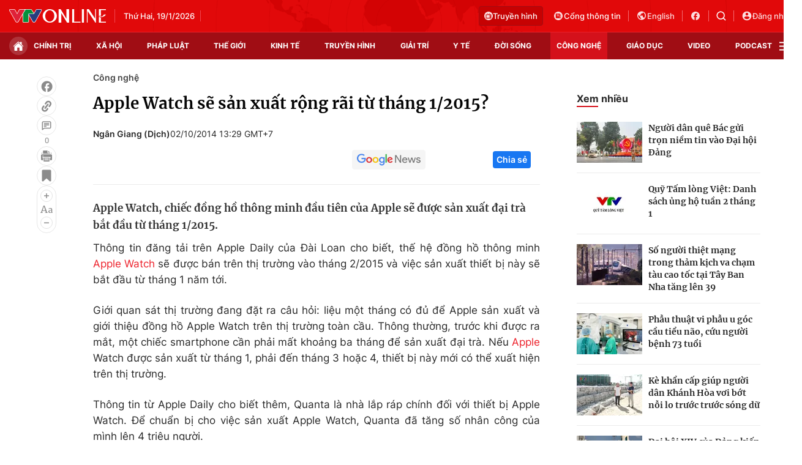

--- FILE ---
content_type: text/html; charset=utf-8
request_url: https://vtv.vn/ajax-detail-bottom-100109.htm
body_size: 5223
content:
<div class="hidden">
    <div class="box-category" data-layout="33" data-cd-key=siteid100:highestviewnews:zoneid100109hour24 >
                    <div class="box-category-top">
                <h2>
                    <span class="box-category-title">
                        Xem nhiều
                    </span>
                </h2>
            </div>
                <div class="box-category-middle">
                            <div class="box-category-item" data-id="100260103133434169"
                 >
                                             <a class="box-category-link-with-avatar img-resize" href="/se-co-khong-iphone-18-trong-nam-2026-canh-bac-moi-cua-apple-100260103133434169.htm"
                        title="Sẽ có không iPhone 18 trong năm 2026: Canh bạc mới của Apple?"   data-newstype="0"  data-type="0">
                                                    <img data-type="avatar"
                                src="https://cdn-images.vtv.vn/zoom/107_67/66349b6076cb4dee98746cf1/2026/01/03/iphone-17-17110653213161476041897-85067204773135510295825.jpg"
                                alt="Sẽ có không iPhone 18 trong năm 2026: Canh bạc mới của Apple?" loading=lazy 
                                class="box-category-avatar">
                        
                                            </a>
                                    <div class="box-category-content" >
            <!-- Ảnh dọc-->
                        <h3 class="box-category-title-text">
                <a data-type="title" data-linktype="newsdetail" data-id="100260103133434169"
                    class="box-category-link-title" data-type="0"
                     data-newstype="0"                     href="/se-co-khong-iphone-18-trong-nam-2026-canh-bac-moi-cua-apple-100260103133434169.htm"
                    title="Sẽ có không iPhone 18 trong năm 2026: Canh bạc mới của Apple?"
                     data-trimline="4" >Sẽ có không iPhone 18 trong năm 2026: Canh bạc mới của Apple?</a>
                </h3>

                
                
                                <!-- Ảnh dọc-->
                





























        </div>
    </div>

                            <div class="box-category-item" data-id="100260112182608946"
                 >
                                             <a class="box-category-link-with-avatar img-resize" href="/hai-phong-khoi-cong-khu-cong-nghiep-va-logistic-xanh-thong-minh-100260112182608946.htm"
                        title="Hải Phòng khởi công khu công nghiệp và logistic xanh, thông minh"   data-newstype="0"  data-type="0">
                                                    <img data-type="avatar"
                                src="https://cdn-images.vtv.vn/zoom/107_67/66349b6076cb4dee98746cf1/2026/01/12/5e8a1976-60224203655795467992356-27504252228615184201055.jpg"
                                alt="Hải Phòng khởi công khu công nghiệp và logistic xanh, thông minh" loading=lazy 
                                class="box-category-avatar">
                        
                                            </a>
                                    <div class="box-category-content" >
            <!-- Ảnh dọc-->
                        <h3 class="box-category-title-text">
                <a data-type="title" data-linktype="newsdetail" data-id="100260112182608946"
                    class="box-category-link-title" data-type="0"
                     data-newstype="0"                     href="/hai-phong-khoi-cong-khu-cong-nghiep-va-logistic-xanh-thong-minh-100260112182608946.htm"
                    title="Hải Phòng khởi công khu công nghiệp và logistic xanh, thông minh"
                     data-trimline="4" >Hải Phòng khởi công khu công nghiệp và logistic xanh, thông minh</a>
                </h3>

                
                
                                <!-- Ảnh dọc-->
                





























        </div>
    </div>

                            <div class="box-category-item" data-id="100251231115300457"
                 >
                                             <a class="box-category-link-with-avatar img-resize" href="/cuoc-dua-cong-nghe-giua-cac-cuong-quoc-100251231115300457.htm"
                        title="Cuộc đua công nghệ giữa các cường quốc"   data-newstype="0"  data-type="13">
                                                    <img data-type="avatar"
                                src="https://cdn-images.vtv.vn/zoom/107_67/66349b6076cb4dee98746cf1/2025/12/31/robot-42350035524097387431430-67840660248583799048381-23393855689048502744408.jpg"
                                alt="Cuộc đua công nghệ giữa các cường quốc" loading=lazy 
                                class="box-category-avatar">
                        
                                            </a>
                                    <div class="box-category-content" >
            <!-- Ảnh dọc-->
                        <h3 class="box-category-title-text">
                <a data-type="title" data-linktype="newsdetail" data-id="100251231115300457"
                    class="box-category-link-title" data-type="13"
                     data-newstype="0"                     href="/cuoc-dua-cong-nghe-giua-cac-cuong-quoc-100251231115300457.htm"
                    title="Cuộc đua công nghệ giữa các cường quốc"
                     data-trimline="4" >Cuộc đua công nghệ giữa các cường quốc</a>
                </h3>

                
                
                                <!-- Ảnh dọc-->
                





























        </div>
    </div>

                            <div class="box-category-item" data-id="100251226204425332"
                 >
                                             <a class="box-category-link-with-avatar img-resize" href="/taxi-bay-phuong-tien-di-chuyen-hang-khong-dai-chung-100251226204425332.htm"
                        title="Taxi bay - phương tiện di chuyển hàng không đại chúng"   data-newstype="0"  data-type="13">
                                                    <img data-type="avatar"
                                src="https://cdn-images.vtv.vn/zoom/107_67/66349b6076cb4dee98746cf1/2025/12/17/taxi-bay-17106089426212146569148-91868540931706824694910.jpg"
                                alt="Taxi bay - phương tiện di chuyển hàng không đại chúng" loading=lazy 
                                class="box-category-avatar">
                        
                                            </a>
                                    <div class="box-category-content" >
            <!-- Ảnh dọc-->
                        <h3 class="box-category-title-text">
                <a data-type="title" data-linktype="newsdetail" data-id="100251226204425332"
                    class="box-category-link-title" data-type="13"
                     data-newstype="0"                     href="/taxi-bay-phuong-tien-di-chuyen-hang-khong-dai-chung-100251226204425332.htm"
                    title="Taxi bay - phương tiện di chuyển hàng không đại chúng"
                     data-trimline="4" >Taxi bay - phương tiện di chuyển hàng không đại chúng</a>
                </h3>

                
                
                                <!-- Ảnh dọc-->
                





























        </div>
    </div>

                            <div class="box-category-item" data-id="100260108150455063"
                 >
                                             <a class="box-category-link-with-avatar img-resize" href="/ces-2026-nhung-chiec-xe-o-to-cua-tuong-lai-100260108150455063.htm"
                        title="CES 2026: Những chiếc xe ô tô của tương lai"   data-newstype="0"  data-type="13">
                                                    <img data-type="avatar"
                                src="https://cdn-images.vtv.vn/zoom/107_67/66349b6076cb4dee98746cf1/2026/01/08/bmw-concept-speedtop-2025--4--94797647543666727391256-95711566318473582114102.jpg"
                                alt="CES 2026: Những chiếc xe ô tô của tương lai" loading=lazy 
                                class="box-category-avatar">
                        
                                            </a>
                                    <div class="box-category-content" >
            <!-- Ảnh dọc-->
                        <h3 class="box-category-title-text">
                <a data-type="title" data-linktype="newsdetail" data-id="100260108150455063"
                    class="box-category-link-title" data-type="13"
                     data-newstype="0"                     href="/ces-2026-nhung-chiec-xe-o-to-cua-tuong-lai-100260108150455063.htm"
                    title="CES 2026: Những chiếc xe ô tô của tương lai"
                     data-trimline="4" >CES 2026: Những chiếc xe ô tô của tương lai</a>
                </h3>

                
                
                                <!-- Ảnh dọc-->
                





























        </div>
    </div>

                    </div>
    </div>
</div>
    <div class="detail-sm-main">
        <div class="box-category" data-marked-zoneid=vtv_detail_chuyenmuc data-layout="35"  data-cd-key=siteid100:newsinzonesharenews:zone100109 >
        <div class="box-category-top">
            <h2>
            <span class="box-category-title" >
                Tin cùng chuyên mục
            </span>
            </h2>
            <div class="box-action">
                                    <span class="text-days">
                                        Xem theo ngày
                                    </span>

    <div class="list-form">
        <select class="select-item sDay">
            <option  value="0">Ngày</option>
            <option value="1">1</option>
            <option value="2">2</option>
            <option value="3">3</option>
            <option value="4">4</option>
            <option value="5">5</option>
            <option value="6">6</option>
            <option value="7">7</option>
            <option value="8">8</option>
            <option value="9">9</option>
            <option value="10">10</option>
            <option value="11">11</option>
            <option value="12">12</option>
            <option value="13">13</option>
            <option value="14">14</option>
            <option value="15">15</option>
            <option value="16">16</option>
            <option value="17">17</option>
            <option value="18">18</option>
            <option value="19">19</option>
            <option value="20">20</option>
            <option value="21">21</option>
            <option value="22">22</option>
            <option value="23">23</option>
            <option value="24">24</option>
            <option value="25">25</option>
            <option value="26">26</option>
            <option value="27">27</option>
            <option value="28">28</option>
            <option value="29">29</option>
            <option value="30">30</option>
            <option value="31">31</option>
        </select>

        <select class="select-item sMonth">
            <option value="0">Tháng</option>
            <option value="1">Tháng 1</option>
            <option value="2">Tháng 2</option>
            <option value="3">Tháng 3</option>
            <option value="4">Tháng 4</option>
            <option value="5">Tháng 5</option>
            <option value="6">Tháng 6</option>
            <option value="7">Tháng 7</option>
            <option value="8">Tháng 8</option>
            <option value="9">Tháng 9</option>
            <option value="10">Tháng 10</option>
            <option value="11">Tháng 11</option>
            <option value="12">Tháng 12</option>
        </select>

        <select class="select-item sYear">
            <option value="0">Năm</option>
                                        <option value="2026">2026</option>
                            <option value="2025">2025</option>
                            <option value="2024">2024</option>
                            <option value="2023">2023</option>
                            <option value="2022">2022</option>
                            <option value="2021">2021</option>
                            <option value="2020">2020</option>
                            <option value="2019">2019</option>
                    </select>
        <a href="javascript:;" onclick="XemTheoNgay()" class="views" rel="nofollow">XEM</a>
    </div>
</div>
<script>

    $('.sDay').val(19);
    $('.sMonth').val(01);
    $('.sYear').val(2026);
    function XemTheoNgay() {
        var hdZoneUrl = $('#hdZoneUrl').val();
        var hdParentUrl = $('#hdParentUrl').val();

        if (hdParentUrl != undefined && hdParentUrl != '' && hdZoneUrl != 'hdZoneUrl' && hdZoneUrl != undefined) {
            var shortUrl = `/${hdParentUrl}/${hdZoneUrl}`;
        }else if( hdZoneUrl != 'hdZoneUrl' && hdZoneUrl != undefined) {
            var shortUrl = `/${hdZoneUrl}`;
        }


        var day = (($('.sDay').val()<10)?'0':'') + $('.sDay').val() + '';
        var month =(($('.sMonth').val()<10)?'0':'') + $('.sMonth').val() + '';
        var year = $('.sYear').val() + '';


        if (day == '0' || month == '0' || year == '0') {
            alert('Bạn vui lòng chọn đủ ngày tháng năm.');
            return;
        }

        try {
            var re = /^(0[1-9]|[12][0-9]|3[01])-(0[1-9]|1[0-2])-\d{4}$/;

            var dateInput = day + '-' + month + '-' + year;

            var minYear = 1902;
            var maxYear = (new Date()).getFullYear();

            if (regs = dateInput.match(re)) {
                if (regs[1] < 1 || regs[1] > 31) {
                    alert("Giá trị ngày không đúng: " + regs[1]);
                    return;
                } else if (regs[2] < 1 || regs[2] > 12) {
                    alert("Giá trị tháng không đúng: " + regs[2]);
                    return;
                } else if (regs[3] < minYear || regs[3] > maxYear) {
                    alert("Giá trị năm không đúng: " + regs[3] + " - phải nằm trong khoảng " + minYear + " và " + maxYear);
                    return;
                }

                /* check leap year*/

                switch (month) {
                    case "4":
                    case "04":
                    case "6":
                    case "06":
                    case "9":
                    case "09":
                    case "11":
                        if (day > 30) {
                            alert('Không tồn tại ngày: "' + day + '/' + month + '/' + year + '". Hãy thử lại');
                            return;
                        }
                        break;
                    case "2":
                    case "02":
                        var isLeapYear = parseFloat(year) % 4 == 0;

                        if (day > (isLeapYear ? 29 : 28)) {
                            alert('Không tồn tại ngày: "' + day + '/' + month + '/' + year + '". Hãy thử lại');
                            return;
                        }
                        break;
                }
            } else {
                alert('Không tồn tại ngày: "' + day + '/' + month + '/' + year + '". Hãy thử lại');
                return;
            }

            /* date time OK*/
            var url = `${shortUrl}/xem-theo-ngay/${dateInput}.htm`;

            //alert(url);
            window.location = url;
        } catch (e) {
            console.log('exception:' + e);
            alert('Không tồn tại ngày: "' + day + '/' + month + '/' + year + '". Hãy thử lại');
        }
    }
</script>

        </div>

        <div class="box-category-middle">
                            <div class="box-category-item" data-id="100260119140202014"
                 >
                                             <a class="box-category-link-with-avatar img-resize" href="/saudi-arabia-noi-len-thanh-tam-diem-dong-von-toan-cau-tai-trung-dong-100260119140202014.htm"
                        title="Saudi Arabia nổi lên thành tâm điểm dòng vốn toàn cầu tại Trung Đông"   data-newstype="0"  data-type="0">
                                                    <img data-type="avatar"
                                src="https://cdn-images.vtv.vn/zoom/227_142/66349b6076cb4dee98746cf1/2026/01/19/package-media-63418815883760449699757-21517102207028927439084.png"
                                alt="Saudi Arabia nổi lên thành tâm điểm dòng vốn toàn cầu tại Trung Đông" loading=lazy 
                                class="box-category-avatar">
                        
                                            </a>
                                    <div class="box-category-content" >
            <!-- Ảnh dọc-->
                        <h3 class="box-category-title-text">
                <a data-type="title" data-linktype="newsdetail" data-id="100260119140202014"
                    class="box-category-link-title" data-type="0"
                     data-newstype="0"                     href="/saudi-arabia-noi-len-thanh-tam-diem-dong-von-toan-cau-tai-trung-dong-100260119140202014.htm"
                    title="Saudi Arabia nổi lên thành tâm điểm dòng vốn toàn cầu tại Trung Đông"
                     data-trimline="3" >Saudi Arabia nổi lên thành tâm điểm dòng vốn toàn cầu tại Trung Đông</a>
                </h3>

                
                
                                <!-- Ảnh dọc-->
                





























        </div>
    </div>

                            <div class="box-category-item" data-id="100260119110026167"
                 >
                                             <a class="box-category-link-with-avatar img-resize" href="/5-quoc-gia-su-dung-ai-nhieu-nhat-the-gioi-100260119110026167.htm"
                        title="5 quốc gia sử dụng AI nhiều nhất thế giới"   data-newstype="0"  data-type="0">
                                                    <img data-type="avatar"
                                src="https://cdn-images.vtv.vn/zoom/227_142/66349b6076cb4dee98746cf1/2026/01/19/package-media-88916956404139095768938-81249430030544735336345.png"
                                alt="5 quốc gia sử dụng AI nhiều nhất thế giới" loading=lazy 
                                class="box-category-avatar">
                        
                                            </a>
                                    <div class="box-category-content" >
            <!-- Ảnh dọc-->
                        <h3 class="box-category-title-text">
                <a data-type="title" data-linktype="newsdetail" data-id="100260119110026167"
                    class="box-category-link-title" data-type="0"
                     data-newstype="0"                     href="/5-quoc-gia-su-dung-ai-nhieu-nhat-the-gioi-100260119110026167.htm"
                    title="5 quốc gia sử dụng AI nhiều nhất thế giới"
                     data-trimline="3" >5 quốc gia sử dụng AI nhiều nhất thế giới</a>
                </h3>

                
                
                                <!-- Ảnh dọc-->
                





























        </div>
    </div>

                            <div class="box-category-item" data-id="100260119112140025"
                 >
                                             <a class="box-category-link-with-avatar img-resize" href="/thi-truong-xe-o-to-2026-hang-chu-trong-he-sinh-thai-khach-hang-ben-vung-100260119112140025.htm"
                        title="Thị trường xe ô tô 2026: Hãng chú trọng hệ sinh thái khách hàng bền vững"   data-newstype="0"  data-type="0">
                                                    <img data-type="avatar"
                                src="https://cdn-images.vtv.vn/zoom/227_142/66349b6076cb4dee98746cf1/2026/01/19/package-media-31002203627907296108909-65452855754441576198583.png"
                                alt="Thị trường xe ô tô 2026: Hãng chú trọng hệ sinh thái khách hàng bền vững" loading=lazy 
                                class="box-category-avatar">
                        
                                            </a>
                                    <div class="box-category-content" >
            <!-- Ảnh dọc-->
                        <h3 class="box-category-title-text">
                <a data-type="title" data-linktype="newsdetail" data-id="100260119112140025"
                    class="box-category-link-title" data-type="0"
                     data-newstype="0"                     href="/thi-truong-xe-o-to-2026-hang-chu-trong-he-sinh-thai-khach-hang-ben-vung-100260119112140025.htm"
                    title="Thị trường xe ô tô 2026: Hãng chú trọng hệ sinh thái khách hàng bền vững"
                     data-trimline="3" >Thị trường xe ô tô 2026: Hãng chú trọng hệ sinh thái khách hàng bền vững</a>
                </h3>

                
                
                                <!-- Ảnh dọc-->
                





























        </div>
    </div>

                            <div class="box-category-item" data-id="100260118145242672"
                 >
                                             <a class="box-category-link-with-avatar img-resize" href="/chuyen-doi-so-tai-trung-tam-hanh-chinh-cong-tinh-thai-nguyen-100260118145242672.htm"
                        title="Chuyển đổi số tại Trung tâm Hành chính công tỉnh Thái Nguyên"   data-newstype="0"  data-type="0">
                                                    <img data-type="avatar"
                                src="https://cdn-images.vtv.vn/zoom/227_142/66349b6076cb4dee98746cf1/2026/01/18/package-media-62354821236539817785155-27053713306414746833686.png"
                                alt="Chuyển đổi số tại Trung tâm Hành chính công tỉnh Thái Nguyên" loading=lazy 
                                class="box-category-avatar">
                        
                                            </a>
                                    <div class="box-category-content" >
            <!-- Ảnh dọc-->
                        <h3 class="box-category-title-text">
                <a data-type="title" data-linktype="newsdetail" data-id="100260118145242672"
                    class="box-category-link-title" data-type="0"
                     data-newstype="0"                     href="/chuyen-doi-so-tai-trung-tam-hanh-chinh-cong-tinh-thai-nguyen-100260118145242672.htm"
                    title="Chuyển đổi số tại Trung tâm Hành chính công tỉnh Thái Nguyên"
                     data-trimline="3" >Chuyển đổi số tại Trung tâm Hành chính công tỉnh Thái Nguyên</a>
                </h3>

                
                
                                <!-- Ảnh dọc-->
                





























        </div>
    </div>

                            <div class="box-category-item" data-id="100260118142522955"
                 >
                                             <a class="box-category-link-with-avatar img-resize" href="/nganh-van-tai-thai-nguyen-day-manh-chuyen-doi-so-trong-kinh-doanh-100260118142522955.htm"
                        title="Ngành vận tải Thái Nguyên đẩy mạnh chuyển đổi số trong kinh doanh"   data-newstype="0"  data-type="0">
                                                    <img data-type="avatar"
                                src="https://cdn-images.vtv.vn/zoom/227_142/66349b6076cb4dee98746cf1/2026/01/18/package-media-23089738606923184378734-24905845626793777897657.png"
                                alt="Ngành vận tải Thái Nguyên đẩy mạnh chuyển đổi số trong kinh doanh" loading=lazy 
                                class="box-category-avatar">
                        
                                            </a>
                                    <div class="box-category-content" >
            <!-- Ảnh dọc-->
                        <h3 class="box-category-title-text">
                <a data-type="title" data-linktype="newsdetail" data-id="100260118142522955"
                    class="box-category-link-title" data-type="0"
                     data-newstype="0"                     href="/nganh-van-tai-thai-nguyen-day-manh-chuyen-doi-so-trong-kinh-doanh-100260118142522955.htm"
                    title="Ngành vận tải Thái Nguyên đẩy mạnh chuyển đổi số trong kinh doanh"
                     data-trimline="3" >Ngành vận tải Thái Nguyên đẩy mạnh chuyển đổi số trong kinh doanh</a>
                </h3>

                
                
                                <!-- Ảnh dọc-->
                





























        </div>
    </div>

                            <div class="box-category-item" data-id="100260118123854867"
                 >
                                             <a class="box-category-link-with-avatar img-resize" href="/loat-thiet-bi-aiot-moi-ra-mat-tai-thi-truong-viet-nam-100260118123854867.htm"
                        title="Loạt thiết bị AIoT mới ra mắt tại thị trường Việt Nam"   data-newstype="0"  data-type="0">
                                                    <img data-type="avatar"
                                src="https://cdn-images.vtv.vn/zoom/227_142/66349b6076cb4dee98746cf1/2026/01/18/anh-man-hinh-2026-01-18-luc-12-34-26-22826045884286484032150-01371605336343048002916.png"
                                alt="Loạt thiết bị AIoT mới ra mắt tại thị trường Việt Nam" loading=lazy 
                                class="box-category-avatar">
                        
                                            </a>
                                    <div class="box-category-content" >
            <!-- Ảnh dọc-->
                        <h3 class="box-category-title-text">
                <a data-type="title" data-linktype="newsdetail" data-id="100260118123854867"
                    class="box-category-link-title" data-type="0"
                     data-newstype="0"                     href="/loat-thiet-bi-aiot-moi-ra-mat-tai-thi-truong-viet-nam-100260118123854867.htm"
                    title="Loạt thiết bị AIoT mới ra mắt tại thị trường Việt Nam"
                     data-trimline="3" >Loạt thiết bị AIoT mới ra mắt tại thị trường Việt Nam</a>
                </h3>

                
                
                                <!-- Ảnh dọc-->
                





























        </div>
    </div>

                            <div class="box-category-item" data-id="100260118104508256"
                 >
                                             <a class="box-category-link-with-avatar img-resize" href="/ty-phu-elon-musk-doi-openai-va-microsoft-boi-thuong-toi-134-ty-usd-100260118104508256.htm"
                        title="Tỷ phú Elon Musk đòi OpenAI và Microsoft bồi thường tới 134 tỷ USD"   data-newstype="0"  data-type="0">
                                                    <img data-type="avatar"
                                src="https://cdn-images.vtv.vn/zoom/227_142/66349b6076cb4dee98746cf1/2026/01/18/ty-phu-elon-musk---anh--afp-75549313942826924645984-05981746904494134440374.jpg"
                                alt="Tỷ phú Elon Musk đòi OpenAI và Microsoft bồi thường tới 134 tỷ USD" loading=lazy 
                                class="box-category-avatar">
                        
                                            </a>
                                    <div class="box-category-content" >
            <!-- Ảnh dọc-->
                        <h3 class="box-category-title-text">
                <a data-type="title" data-linktype="newsdetail" data-id="100260118104508256"
                    class="box-category-link-title" data-type="0"
                     data-newstype="0"                     href="/ty-phu-elon-musk-doi-openai-va-microsoft-boi-thuong-toi-134-ty-usd-100260118104508256.htm"
                    title="Tỷ phú Elon Musk đòi OpenAI và Microsoft bồi thường tới 134 tỷ USD"
                     data-trimline="3" >Tỷ phú Elon Musk đòi OpenAI và Microsoft bồi thường tới 134 tỷ USD</a>
                </h3>

                
                
                                <!-- Ảnh dọc-->
                





























        </div>
    </div>

                                        <zone id="mfw3go2k"></zone>
    <script>
        if (pageSettings.allowAds) arfAsync.push("mfw3go2k");
    </script>

                    </div>
    </div>

        <!-- xem thêm per -->
        <div id='vtv_detail_readmore_web'></div>
    </div>
<script>
    if (!isNotAllow3rd) {
        loadJsAsync("https://js.aiservice.vn/rec/vtv_detail_readmore_web.js", function () {});
    }
    (runinit = window.runinit || []).push(function () {

        // if ($('.box-category[data-layout="33"]').length > 0) {
        //     jQuery('.box-category[data-layout="33"]').detach().insertBefore('.insert-most-view-detail');
        // }
        $('.box-category-link-title[data-trimline="3"]').trimLine(3);
        $('.box-category-link-title[data-trimline="4"]').trimLine(4);

        var item = $('.box-category[data-layout="35"] .box-category-item');
        var newsId = $('#hdNewsId').val();
        $.each(item, function (index, obj) {
            if (newsId != "undefined" && newsId != "") {
                if ($(this).attr("data-id") == newsId) {
                    $(this).remove();
                }
            }
        }).promise().done(function (){
            if ($('.box-category[data-layout="35"] .box-category-item').length > 6){
                $('.box-category[data-layout="35"] .box-category-item').last().remove();
            }
        });

        //chỉnh lại thum ảnh bài bigstory
        if($('.detail__sm-bottom-tt').length){
            $.each( $('.detail__sm-bottom-tt [data-layout="35"] img'), function (index, obj) {
                var src =  $(this).attr("src");
                src = src.replaceAll('/zoom/227_142/','/zoom/314_196/')
                $(this).attr("src",src);
            });
        }
    });
</script>

